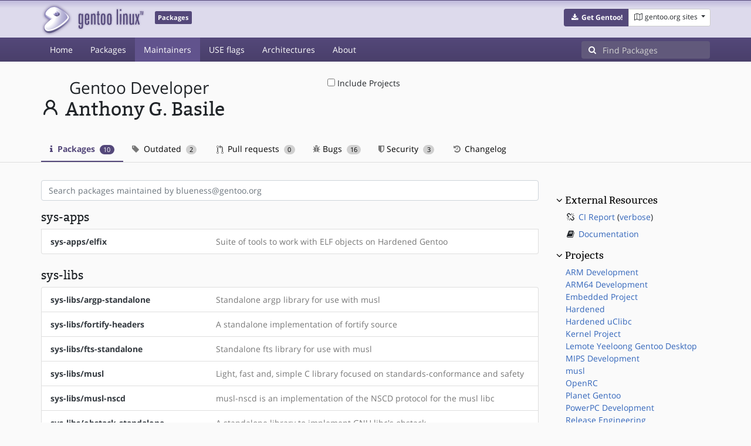

--- FILE ---
content_type: text/html; charset=utf-8
request_url: https://packages.gentoo.org/maintainer/blueness@gentoo.org
body_size: 3559
content:
<!doctype html><html lang="en"><head><title>Anthony G. Basile – Gentoo Packages</title><meta charset="utf-8"><meta name="viewport" content="width=device-width, initial-scale=1.0"><meta name="theme-color" content="#54487a"><meta name="description" content="Gentoo Packages Database"><script src="/assets/application.js"></script><link rel="icon" href="https://packages.gentoo.org/favicon.ico" type="image/x-icon"><link rel="stylesheet" href="/assets/stylesheets.css"></head><body><header><div class="site-title"><div class="container"><div class="row justify-content-between"><div class="logo"><a href="/" title="Back to the homepage" class="site-logo"><img src="https://assets.gentoo.org/tyrian/site-logo.png" alt="Gentoo" srcset="https://assets.gentoo.org/tyrian/site-logo.svg"></a> <span class="site-label">Packages</span></div><div class="site-title-buttons"><div class="btn-group btn-group-sm"><a href="https://get.gentoo.org/" role="button" class="btn get-gentoo"><span class="fa fa-fw fa-download"></span> <strong>Get Gentoo!</strong></a><div class="btn-group btn-group-sm"><a class="btn gentoo-org-sites dropdown-toggle" data-toggle="dropdown" data-target="#" href="#"><span class="fa fa-fw fa-map-o"></span> <span class="d-none d-sm-inline">gentoo.org sites</span> <span class="caret"></span></a><div class="dropdown-menu dropdown-menu-right"><a class="dropdown-item" href="https://www.gentoo.org/" title="Main Gentoo website"><span class="fa fa-home fa-fw"></span> gentoo.org</a> <a class="dropdown-item" href="https://wiki.gentoo.org/" title="Find and contribute documentation"><span class="fa fa-file-text-o fa-fw"></span> Wiki</a> <a class="dropdown-item" href="https://bugs.gentoo.org/" title="Report issues and find common issues"><span class="fa fa-bug fa-fw"></span> Bugs</a> <a class="dropdown-item" href="https://forums.gentoo.org/" title="Discuss with the community"><span class="fa fa-comments-o fa-fw"></span> Forums</a> <a class="dropdown-item" href="https://packages.gentoo.org/" title="Find software for your Gentoo"><span class="fa fa-hdd-o fa-fw"></span> Packages</a><div class="dropdown-divider"></div><a class="dropdown-item" href="https://planet.gentoo.org/" title="Find out what's going on in the developer community"><span class="fa fa-rss fa-fw"></span> Planet</a> <a class="dropdown-item" href="https://archives.gentoo.org/" title="Read up on past discussions"><span class="fa fa-archive fa-fw"></span> Archives</a> <a class="dropdown-item" href="https://sources.gentoo.org/" title="Browse our source code"><span class="fa fa-code fa-fw"></span> Sources</a><div class="dropdown-divider"></div><a class="dropdown-item" href="https://infra-status.gentoo.org/" title="Get updates on the services provided by Gentoo"><span class="fa fa-server fa-fw"></span> Infra Status</a></div></div></div></div></div></div></div><nav class="tyrian-navbar navbar navbar-dark navbar-expand-lg bg-primary" role="navigation"><div class="container"><div class="navbar-header"><button class="navbar-toggler" type="button" data-toggle="collapse" data-target="#navbar-main-collapse" aria-controls="navbar-main-collapse" aria-expanded="false" aria-label="Toggle navigation"><span class="navbar-toggler-icon"></span></button></div><div class="collapse navbar-collapse navbar-main-collapse" id="navbar-main-collapse"><ul class="navbar-nav mr-auto"><li class="nav-item"><a class="nav-link" href="/">Home</a></li><li class="nav-item"><a class="nav-link" href="/categories">Packages</a></li><li class="nav-item active"><a class="nav-link" href="/maintainers">Maintainers</a></li><li class="nav-item"><a class="nav-link" href="/useflags">USE flags</a></li><li class="nav-item"><a class="nav-link" href="/arches">Architectures</a></li><li class="nav-item"><a class="nav-link" href="/about">About</a></li></ul><form class="form-inline inlinesearch" role="search" action="/packages/search" method="get"><div class="input-group"><div class="input-group-prepend"><span class="input-group-text" id="basic-addon1"><i class="fa fa-search" aria-hidden="true"></i></span></div><input class="form-control" name="q" type="text" placeholder="Find Packages" aria-label="Find Packages"></div></form></div></div></nav></header><div class="kk-header-container"><div class="container"><div class="row"><div class="col-12"><div class="row mt-3"><div class="col-md-5"><h1 class="stick-top kk-package-title" id="package-title"><small class="kk-package-cat">Gentoo Developer</small><div><svg height="32" class="octicon octicon-person right left kk-package-icon" aria-label="Package icon" viewBox="0 0 16 16" version="1.1" width="32" role="img"><path fill-rule="evenodd" d="M10.5 5a2.5 2.5 0 11-5 0 2.5 2.5 0 015 0zm.061 3.073a4 4 0 10-5.123 0 6.004 6.004 0 00-3.431 5.142.75.75 0 001.498.07 4.5 4.5 0 018.99 0 .75.75 0 101.498-.07 6.005 6.005 0 00-3.432-5.142z"></path></svg><div class="kk-package-name">Anthony G. Basile</div></div></h1></div><div class="col-md-7"><form method="get"><label><input type="checkbox" name="include-projects" value="true" onchange="this.form.submit()"> Include Projects</label></form></div><div class="col-md-12 pt-4 mt-1"><nav class="nav kk-package-nav"><a class="nav-link active" href="/maintainer/blueness@gentoo.org"><i class="fa fa-info mr-1" aria-hidden="true"></i> Packages <span class="ml-1 badge badge-pill kk-misc-badge">10</span></a><a class="nav-link" href="/maintainer/blueness@gentoo.org/outdated"><i class="fa fa-tag mr-1" aria-hidden="true"></i> Outdated <span class="ml-1 badge badge-pill kk-misc-badge">2</span></a><a class="nav-link" href="/maintainer/blueness@gentoo.org/pull-requests"><i class="octicon octicon-git-pull-request opticon-resource-icon ml-1" aria-hidden="true"></i> Pull requests <span class="ml-1 badge badge-pill kk-misc-badge">0</span></a><a class="nav-link" href="/maintainer/blueness@gentoo.org/bugs"><i class="fa fa-bug" aria-hidden="true"></i> Bugs <span class="ml-1 badge badge-pill kk-misc-badge">16</span></a><a class="nav-link" href="/maintainer/blueness@gentoo.org/security"><i class="fa fa-shield" aria-hidden="true"></i> Security <span class="ml-1 badge badge-pill kk-misc-badge">3</span></a><a class="nav-link" href="/maintainer/blueness@gentoo.org/changelog"><i class="fa fa-fw fa-history" aria-hidden="true"></i> Changelog </a></nav></div></div></div></div></div></div><div class="tab-content" id="myTabContent"><div class="container mb-5 tab-pane fade show active" id="overview" role="tabpanel" aria-labelledby="overview-tab"><div class="row"><div class="col-md-9" id="pkglist"><p><script>function __templ_filter_9384(){const value = document.querySelector("#filter").value.toLowerCase();
	const groups = document.querySelectorAll("#pkglist .list-group");
	for (let i = 0; i < groups.length; i++) {
		let visible = false;
		const rows = groups[i].querySelectorAll(".list-group-item");
		for (let j = 0; j < rows.length; j++) {
			const flag = rows[j].children[0].children[0].innerText.toLowerCase().includes(value);
			rows[j].style.display = flag ? "" : "none";
			visible ||= flag;
		}
		groups[i].style.display = visible ? "" : "none";
	}
}</script><input onKeyup="__templ_filter_9384()" id="filter" type="text" class="form-control form-control-xl" placeholder="Search packages maintained by blueness@gentoo.org"></p><ul class="list-group"><h3 id="sys-apps">sys-apps</h3> <li class="list-group-item"><div class="row"><div class="col-md-4"><a href="/packages/sys-apps/elfix" class="text-dark"><b>sys-apps/elfix</b></a></div><div class="col-md-8 text-muted">Suite of tools to work with ELF objects on Hardened Gentoo</div></div></li></ul> <h3 class="mt-4" id="sys-libs">sys-libs</h3><ul class="list-group"> <li class="list-group-item"><div class="row"><div class="col-md-4"><a href="/packages/sys-libs/argp-standalone" class="text-dark"><b>sys-libs/argp-standalone</b></a></div><div class="col-md-8 text-muted">Standalone argp library for use with musl</div></div></li> <li class="list-group-item"><div class="row"><div class="col-md-4"><a href="/packages/sys-libs/fortify-headers" class="text-dark"><b>sys-libs/fortify-headers</b></a></div><div class="col-md-8 text-muted">A standalone implementation of fortify source</div></div></li> <li class="list-group-item"><div class="row"><div class="col-md-4"><a href="/packages/sys-libs/fts-standalone" class="text-dark"><b>sys-libs/fts-standalone</b></a></div><div class="col-md-8 text-muted">Standalone fts library for use with musl</div></div></li> <li class="list-group-item"><div class="row"><div class="col-md-4"><a href="/packages/sys-libs/musl" class="text-dark"><b>sys-libs/musl</b></a></div><div class="col-md-8 text-muted">Light, fast and, simple C library focused on standards-conformance and safety</div></div></li> <li class="list-group-item"><div class="row"><div class="col-md-4"><a href="/packages/sys-libs/musl-nscd" class="text-dark"><b>sys-libs/musl-nscd</b></a></div><div class="col-md-8 text-muted">musl-nscd is an implementation of the NSCD protocol for the musl libc</div></div></li> <li class="list-group-item"><div class="row"><div class="col-md-4"><a href="/packages/sys-libs/obstack-standalone" class="text-dark"><b>sys-libs/obstack-standalone</b></a></div><div class="col-md-8 text-muted">A standalone library to implement GNU libc&#39;s obstack</div></div></li> <li class="list-group-item"><div class="row"><div class="col-md-4"><a href="/packages/sys-libs/queue-standalone" class="text-dark"><b>sys-libs/queue-standalone</b></a></div><div class="col-md-8 text-muted">Install &lt;sys/queue.h&gt; from glibc</div></div></li> <li class="list-group-item"><div class="row"><div class="col-md-4"><a href="/packages/sys-libs/rpmatch-standalone" class="text-dark"><b>sys-libs/rpmatch-standalone</b></a></div><div class="col-md-8 text-muted">Standalone rpmatch library for use with musl</div></div></li></ul> <h3 class="mt-4" id="www-apps">www-apps</h3><ul class="list-group"> <li class="list-group-item"><div class="row"><div class="col-md-4"><a href="/packages/www-apps/moodle" class="text-dark"><b>www-apps/moodle</b></a></div><div class="col-md-8 text-muted">The Moodle Course Management System</div></div></li></ul><script>__templ_filter_9384()</script></div><div class="col-md-3 pt-4"><h4 class=""><a class="collapseLink" style="color:#000000;" data-toggle="collapse" href="#collapseExternalResources" role="button" aria-expanded="false" aria-controls="collapseDescription">External Resources</a></h4><div class="collapse show" id="collapseExternalResources"><dl class="ml-3"><dd><span class="fa fa-fw fa-chain-broken"></span> <a href="https://qa-reports.gentoo.org/output/gentoo-ci/output.html;maintainer=blueness@gentoo.org" title="CI report" target="_blank">CI Report</a> (<a href="https://qa-reports.gentoo.org/output/gentoo-ci/output.verbose.html;maintainer=blueness@gentoo.org" title="Verbose CI report" target="_blank">verbose</a>)</dd><dd><span class="fa fa-fw fa-book"></span> <a href="" target="_blank">Documentation</a></dd></dl></div><h4><a class="collapseLink" style="color:#000000;" data-toggle="collapse" href="#collapseProjects" role="button" aria-expanded="false" aria-controls="collapseProjects">Projects</a></h4><div class="collapse show" id="collapseProjects"><dl><dd class="ml-3 mb-0"><a href="/maintainer/arm@gentoo.org">ARM Development</a></dd><dd class="ml-3 mb-0"><a href="/maintainer/arm64@gentoo.org">ARM64 Development</a></dd><dd class="ml-3 mb-0"><a href="/maintainer/embedded@gentoo.org">Embedded Project</a></dd><dd class="ml-3 mb-0"><a href="/maintainer/hardened@gentoo.org">Hardened</a></dd><dd class="ml-3 mb-0"><a href="/maintainer/uclibc@gentoo.org">Hardened uClibc</a></dd><dd class="ml-3 mb-0"><a href="/maintainer/kernel@gentoo.org">Kernel Project</a></dd><dd class="ml-3 mb-0"><a href="/maintainer/gentoo-yeeloong@gentoo.org">Lemote Yeeloong Gentoo Desktop</a></dd><dd class="ml-3 mb-0"><a href="/maintainer/mips@gentoo.org">MIPS Development</a></dd><dd class="ml-3 mb-0"><a href="/maintainer/musl@gentoo.org">musl</a></dd><dd class="ml-3 mb-0"><a href="/maintainer/openrc@gentoo.org">OpenRC</a></dd><dd class="ml-3 mb-0"><a href="/maintainer/planet@gentoo.org">Planet Gentoo</a></dd><dd class="ml-3 mb-0"><a href="/maintainer/ppc@gentoo.org">PowerPC Development</a></dd><dd class="ml-3 mb-0"><a href="/maintainer/releng@gentoo.org">Release Engineering</a></dd><dd class="ml-3 mb-0"><a href="/maintainer/grs@gentoo.org">RelEng GRS</a></dd><dd class="ml-3 mb-0"><a href="/maintainer/web-apps@gentoo.org">Webapps</a></dd></dl></div><h4 class="mt-4"><a class="collapseLink" style="color:#000000;" data-toggle="collapse" href="#collapseShortcuts" role="button" aria-expanded="false" aria-controls="collapseShortcuts">Shortcuts</a></h4><div class="collapse show" id="collapseShortcuts"><dl><dd class="ml-3 mb-0"><a href="#sys-apps">sys-apps</a></dd><dd class="ml-3 mb-0"><a href="#sys-libs">sys-libs</a></dd><dd class="ml-3 mb-0"><a href="#www-apps">www-apps</a></dd></dl></div></div></div></div></div><footer style="background-color: #fafafa; box-shadow:none!important;"><div class="container pt-4" style="border-top: 1px solid #dddddd;"><div class="row"><div class="col-2 col-sm-2 col-md-2"><ul class="footerlinks three-icons"><li><a href="https://twitter.com/gentoo" title="@Gentoo on Twitter"><span class="fa fa-twitter fa-fw"></span></a></li><li><a href="https://www.facebook.com/gentoo.org" title="Gentoo on Facebook"><span class="fa fa-facebook fa-fw"></span></a></li><li><a href="https://www.reddit.com/r/Gentoo/" title="Gentoo on Reddit"><span class="fa fa-reddit-alien fa-fw"></span></a></li></ul></div><div class="col-8 col-sm-8 col-md-8"><strong>&copy; 2001&ndash;2025 Gentoo Authors</strong><br><small>Gentoo is a trademark of the Gentoo Foundation, Inc. and of Förderverein Gentoo e.V. The contents of this document, unless otherwise expressly stated, are licensed under the <a href="https://creativecommons.org/licenses/by-sa/4.0/" rel="license">CC-BY-SA-4.0</a> license. The <a href="https://www.gentoo.org/inside-gentoo/foundation/name-logo-guidelines.html">Gentoo Name and Logo Usage Guidelines</a> apply.</small></div><div class="col-2 col-sm-2 col-md-2 text-right"><strong><a class="text-dark" href="https://www.gentoo.org/inside-gentoo/contact/">Contact</a></strong><br><small>v1.0.3</small></div></div></div></footer></body></html>